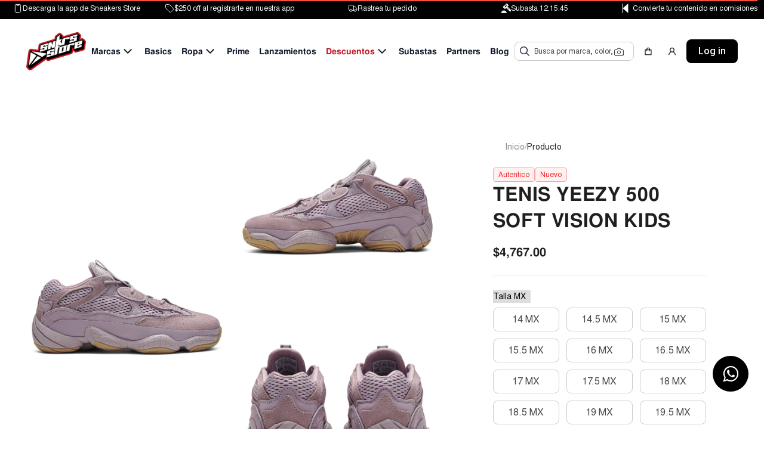

--- FILE ---
content_type: text/html
request_url: https://sneakerstore.com.mx/productos/detalle/yeezy-500-soft-vision-kids
body_size: 2901
content:
<!doctype html>
<html lang="en">

<head>
  <!-- Google Tag Manager -->
  <script>(function (w, d, s, l, i) {
      w[l] = w[l] || []; w[l].push({
        'gtm.start':
          new Date().getTime(), event: 'gtm.js'
      }); var f = d.getElementsByTagName(s)[0],
        j = d.createElement(s), dl = l != 'dataLayer' ? '&l=' + l : ''; j.async = true; j.src =
          'https://www.googletagmanager.com/gtm.js?id=' + i + dl; f.parentNode.insertBefore(j, f);
    })(window, document, 'script', 'dataLayer', 'GTM-N9ZGTHD5');</script>
  <!-- End Google Tag Manager -->
  <meta charset="utf-8">
  <base href="/">
  <title>Sneakers limitados en stock NIKE | ADIDAS | JORDAN | YEEZY | DIOR | BALENCIAGA</title>
  <link rel=“canonical” href=“https://sneakerstore.com.mx” />
  <meta name="viewport" content="width=device-width, initial-scale=1.0">
  <meta name="description" property="og:description"
    content="Sneaker Store || Tienda Online de Snkrs exclusivos en México. Tenemos miles de productos de las mejores y más prestigiosas marcas. Busca tu par favorito.">
  <meta name="author" content="SneakerStore">
  <meta name="title" content="SneakerStore La tienda de sneakers online mas grande de México">
  <meta http-equiv="X-UA-Compatible" content="IE=edge">
  <link rel="icon" href="https://imagenes-sneakers.s3.us-east-2.amazonaws.com/logos/SS.ico" type="image/x-icon" />
  <link rel="shortcut icon" href="https://imagenes-sneakers.s3.us-east-2.amazonaws.com/logos/SS.ico"
    type="image/x-icon" />
  <link rel="stylesheet" href="assets/yamm.min.css">
  <!--Google font-->
  <link href="https://fonts.googleapis.com/css?family=Lora:400,700" rel="stylesheet">
  <link href="https://fonts.googleapis.com/css?family=Pacifico" rel="stylesheet">
  <link href="https://fonts.googleapis.com/css?family=Roboto+Condensed&display=swap" rel="stylesheet">
  <link href="https://fonts.googleapis.com/css?family=Roboto:300,400,500&display=swap" rel="stylesheet">
  <link href="https://fonts.googleapis.com/icon?family=Material+Icons" rel="stylesheet">

  <!--TIDIO suspendido 19/10/2022-->
  <!--<script src="//code.tidio.co/wq6zqlbxeqpnvm4faahdt26hxlngtq6x.js" async></script>-->

  <meta name="facebook-domain-verification" content="lwwkgzv8qfq54vkn28m6oeku6nje3i" />
  <script src="https://sdk.clip.mx/js/clip-sdk.js"></script>
  <!-- Google Tag Manager -->
  <!--<script>(function (w, d, s, l, i) {
      w[l] = w[l] || [];
      w[l].push({
        'gtm.start':
          new Date().getTime(), event: 'gtm.js'
      });
      var f = d.getElementsByTagName(s)[0],
        j = d.createElement(s), dl = l != 'dataLayer' ? '&l=' + l : '';
      j.async = true;
      j.src =
        'https://www.googletagmanager.com/gtm.js?id=' + i + dl;
      f.parentNode.insertBefore(j, f);
    })(window, document, 'script', 'dataLayer', 'GTM-WXFPB76');</script>-->
  <!-- End Google Tag Manager -->

  <!-- Google Tag Manager -->
  <script>(function (w, d, s, l, i) {
      w[l] = w[l] || []; w[l].push({
        'gtm.start':
          new Date().getTime(), event: 'gtm.js'
      }); var f = d.getElementsByTagName(s)[0],
        j = d.createElement(s), dl = l != 'dataLayer' ? '&l=' + l : ''; j.async = true; j.src =
          'https://www.googletagmanager.com/gtm.js?id=' + i + dl; f.parentNode.insertBefore(j, f);
    })(window, document, 'script', 'dataLayer', 'GTM-WVJVX8Z');</script>
  <!-- End Google Tag Manager -->

  <!-- Acá arriba está el anterior -->
  <!-- Google tag (gtag.js) -->
  <script async src="https://www.googletagmanager.com/gtag/js?id=G-JHHT6JB809"></script>
  <script>
    window.dataLayer = window.dataLayer || [];
    function gtag() { dataLayer.push(arguments); }
    gtag('js', new Date());

    gtag('config', 'G-JHHT6JB809');
  </script>

  <meta name="theme-color" content="#D10000" />
  <meta name="apple-mobile-web-app-status-bar-style" content="#D10000">

  <!-- Google Tag Manager -->
  <!--<script>(function(w,d,s,l,i){w[l]=w[l]||[];w[l].push({'gtm.start':
  new Date().getTime(),event:'gtm.js'});var f=d.getElementsByTagName(s)[0],
  j=d.createElement(s),dl=l!='dataLayer'?'&l='+l:'';j.async=true;j.src=
  'https://www.googletagmanager.com/gtm.js?id='+i+dl;f.parentNode.insertBefore(j,f);
  })(window,document,'script','dataLayer','GTM-MDFHGKN7');</script>-->
  <!-- End Google Tag Manager -->

  <!--Whello activado 19/10/2022 producción-->
  <!-- <script defer src="https://widget.whello.io/6350a3c41c393f0011d3f0f7" referrerpolicy="strict-origin-when-cross-origin"></script> -->
  <!---->
  <!--Whello activado 09/11/2022 pruebas-->
  <!-- <script defer src="https://qa.widget.whello.io/639368fb0fc58c0011d9a880" referrerpolicy="strict-origin-when-cross-origin"></script> -->
  <!---->
  <!-- Hotjar Tracking Code for https://sneakerstore.com.mx/ -->
  <script>
    (function (h, o, t, j, a, r) {
      h.hj = h.hj || function () { (h.hj.q = h.hj.q || []).push(arguments) };
      h._hjSettings = { hjid: 3693764, hjsv: 6 };
      a = o.getElementsByTagName('head')[0];
      r = o.createElement('script'); r.async = 1;
      r.src = t + h._hjSettings.hjid + j + h._hjSettings.hjsv;
      a.appendChild(r);
    })(window, document, 'https://static.hotjar.com/c/hotjar-', '.js?sv=');
  </script>
</head>

<body>

  <!-- Google Tag Manager (noscript) -->
  <noscript><iframe src="https://www.googletagmanager.com/ns.html?id=GTM-N9ZGTHD5" height="0" width="0"
      style="display:none;visibility:hidden"></iframe></noscript>
  <!-- End Google Tag Manager (noscript) -->

  <!-- Google Tag Manager (noscript) -->
  <noscript><iframe src="https://www.googletagmanager.com/ns.html?id=GTM-MDFHGKN7" height="0" width="0"
      style="display:none;visibility:hidden"></iframe></noscript>
  <!-- End Google Tag Manager (noscript) -->
  <!-- Google Tag Manager (noscript) -->
  <noscript><iframe src="https://www.googletagmanager.com/ns.html?id=GTM-WVJVX8Z" height="0" width="0"
      style="display:none;visibility:hidden"></iframe></noscript>
  <!-- End Google Tag Manager (noscript) -->
  <!-- Google Tag Manager (noscript) -->
  <!--<noscript>
  <iframe src="https://www.googletagmanager.com/ns.html?id=GTM-WXFPB76"
          height="0" width="0" style="display:none;visibility:hidden"></iframe>
</noscript>-->
  <!-- End Google Tag Manager (noscript) -->
  <!-- pre-loader start -->
  <div class="loader-wrapper">
    <img class="loader" style="position: absolute; top: 50%; left: 50%; transform: translate(-50%, -50%);"
      src="https://imagenes-sneakers.s3.us-east-2.amazonaws.com/logos/SS.png" alt="Logo sneakerstore">
  </div>
  <app-root></app-root>
  <div id="color"></div>
  <script src="https://checkout.stripe.com/checkout.js"></script>
  <!-- facebook chat section start -->
  <div id="fb-root"></div>
  <!--Facebook Pixel Code-->
  <script>
    !function (f, b, e, v, n, t, s) {
      if (f.fbq) return;
      n = f.fbq = function () {
        n.callMethod ?
          n.callMethod.apply(n, arguments) : n.queue.push(arguments)
      };
      if (!f._fbq) f._fbq = n;
      n.push = n;
      n.loaded = !0;
      n.version = '2.0';
      n.queue = [];
      t = b.createElement(e);
      t.async = !0;
      t.src = v;
      s = b.getElementsByTagName(e)[0];
      s.parentNode.insertBefore(t, s)
    }(window, document, 'script',
      'https://connect.facebook.net/en_US/fbevents.js');
    fbq('init', '2846789125402865');
    fbq('track', 'PageView');
  </script>
  <noscript>
    <img height="1" width="1" style="display:none" alt="Pixel de facebook"
      src="https://www.facebook.com/tr?id=2846789125402865&ev=PageView&noscript=1" /></noscript>
  <!--End Facebook Pixel Code-->

  <script
    id="mcjs">!function (c, h, i, m, p) {
        m = c.createElement(h), p = c.getElementsByTagName(h)[0], m.async = 1, m.src = i, p.parentNode.insertBefore(m, p)
      }(document, "script", "https://chimpstatic.com/mcjs-connected/js/users/d5d34e3b22ae02536553d7c4b/165240630f4675bef6f24ae57.js");</script>


  <!-- Your customer chat code -->
  <div class="fb-customerchat" attribution=setup_tool page_id="2123438804574660" theme_color="#ff4c3b"
    logged_in_greeting="Hi! Welcome to PixelStrap Themes  How can we help you?"
    logged_out_greeting="Hi! Welcome to PixelStrap Themes  How can we help you?">
  </div>
  <!-- facebook chat section end -->

  <!-- tap to top -->
  <div class="tap-top top-cls">
    <div>
      <i class="fa fa-angle-double-up"></i>
    </div>
  </div>


  <!-- tap to top -->
  <!-- <script src="https://unpkg.com/magic-snowflakes/dist/snowflakes.min.js"></script>
<script>
    var sf = new Snowflakes();
</script> -->

  <script>function loadScript(a) { var b = document.getElementsByTagName("head")[0], c = document.createElement("script"); c.type = "text/javascript", c.src = "https://tracker.metricool.com/resources/be.js", c.onreadystatechange = a, c.onload = a, b.appendChild(c) } loadScript(function () { beTracker.t({ hash: "171cf129fe783f8934609eb37be3ea93" }) });</script>
  <script>
    // 8049880e-bf6f-47d1-8205-c6721659ac2d
    const API_KEY = "573aa7c4-9918-435b-871a-70c47ca5c74f";
    window.clip = new ClipSDK(API_KEY);

    // window.card = clip.element.create("Card", {
    //   theme: 'default',
    //   locale: 'es',
    // });

    // card.mount("card-element");
  </script>
  <link rel="stylesheet" href="https://maxcdn.bootstrapcdn.com/font-awesome/4.5.0/css/font-awesome.min.css">
  <a href="https://api.whatsapp.com/send?phone=525535098214&text=Hola%2C%20estoy%20en%20SneakerStore%20y%20tengo%20algunas%20dudas..."
    class="float" target="_blank">
    <i class="fa fa-whatsapp my-float"></i>
  </a>

<script src="runtime.js" defer></script><script src="polyfills-es5.js" nomodule defer></script><script src="polyfills.js" defer></script><script src="styles.js" defer></script><script src="scripts.js" defer></script><script src="vendor.js" defer></script><script src="main.js" defer></script></body>

</html>

--- FILE ---
content_type: image/svg+xml
request_url: https://sneakerstore.com.mx/assets/ss.svg
body_size: 2404
content:
<svg width="50" height="51" viewBox="0 0 50 51" fill="none" xmlns="http://www.w3.org/2000/svg">
<path d="M25 50.3359C38.8071 50.3359 50 39.1431 50 25.3359C50 11.5288 38.8071 0.335938 25 0.335938C11.1929 0.335938 0 11.5288 0 25.3359C0 39.1431 11.1929 50.3359 25 50.3359Z" fill="#232323"/>
<mask id="mask0_4245_63055" style="mask-type:luminance" maskUnits="userSpaceOnUse" x="0" y="0" width="50" height="51">
<path d="M25 50.3359C38.8071 50.3359 50 39.1431 50 25.3359C50 11.5288 38.8071 0.335938 25 0.335938C11.1929 0.335938 0 11.5288 0 25.3359C0 39.1431 11.1929 50.3359 25 50.3359Z" fill="white"/>
</mask>
<g mask="url(#mask0_4245_63055)">
<rect x="-18" y="-3.66406" width="85" height="74" fill="#232323"/>
<g opacity="0.6">
<path d="M40.035 22.0586L38.1288 20.2195C38.049 20.1341 37.9644 20.0541 37.8759 19.9803C37.1251 19.3564 36.0987 19.1538 35.1319 19.4364L28.9949 21.2299L29.1873 19.9326C29.2358 19.6117 29.2302 19.2908 29.1733 18.9811C29.3187 18.6872 29.418 18.375 29.4656 18.0555L29.8248 15.6379C29.9713 14.6655 29.6233 13.7148 28.8924 13.0836L26.9868 11.2448C26.9056 11.1586 26.8209 11.0783 26.7333 11.0053C25.9814 10.3812 24.9547 10.1777 23.9897 10.4618L12.7887 13.7354C11.5859 14.0865 10.6544 15.1465 10.4705 16.3744L9.66952 21.7726C9.62251 22.091 9.62806 22.4088 9.685 22.7165C9.5387 23.0113 9.43971 23.3237 9.39241 23.6433L9.03295 26.0606C8.88637 27.033 9.23444 27.9831 9.96532 28.6146L11.8701 30.4525C11.9515 30.5396 12.0371 30.6205 12.1244 30.6929C12.8632 31.3063 13.9205 31.5145 14.8683 31.2364L21.0051 29.443L20.8118 30.747C20.7648 31.0654 20.7703 31.3841 20.8273 31.6915C20.6816 31.9857 20.5823 32.2981 20.5347 32.6177L20.1761 35.0327C20.0286 36.0051 20.3761 36.9561 21.1067 37.5881L23.0132 39.4281C23.0938 39.5143 23.1782 39.594 23.2652 39.6662C23.7844 40.0981 24.4519 40.3359 25.1445 40.3359C25.4368 40.3359 25.7282 40.294 26.0106 40.2114L37.2133 36.9375C38.4146 36.5859 39.3455 35.5264 39.5295 34.2993L40.329 28.9104C40.3778 28.5886 40.3728 28.2669 40.3153 27.9561C40.461 27.6622 40.5603 27.3497 40.6079 27.0302L40.967 24.6128C41.1136 23.6405 40.7658 22.6903 40.0352 22.0589L40.035 22.0586ZM39.6577 24.4289L39.2982 26.849C39.2474 27.1885 39.0976 27.5114 38.8812 27.7811C39.0197 28.064 39.0705 28.3914 39.0197 28.7256L38.2196 34.1181C38.1095 34.8521 37.5377 35.5084 36.8288 35.716L25.6266 38.9899C25.4666 39.0367 25.304 39.0598 25.1439 39.0598C24.7714 39.0598 24.4119 38.9355 24.1281 38.6997C24.0729 38.654 24.0224 38.6042 23.9751 38.552L22.0119 36.6577C21.597 36.3128 21.3999 35.7746 21.4843 35.2181L21.8434 32.7991C21.8942 32.4593 22.044 32.1364 22.2607 31.8668C22.1232 31.5853 22.0718 31.2598 22.1208 30.9276L22.6085 27.6413L14.4847 30.0155C14.3246 30.0623 14.162 30.0854 14.0017 30.0854C13.6294 30.0854 13.2705 29.9614 12.9864 29.7259C12.9309 29.6799 12.8801 29.6301 12.8328 29.5776L10.8705 27.6841C10.4553 27.3395 10.2576 26.8016 10.3417 26.2451L10.7012 23.8247C10.7517 23.4852 10.9015 23.162 11.1181 22.8924C10.9806 22.6109 10.9295 22.2854 10.9786 21.9532L11.7792 16.5556C11.8893 15.821 12.4617 15.1645 13.1712 14.9574L24.3731 11.6832C24.9042 11.5271 25.4649 11.6359 25.8707 11.9729C25.9262 12.0188 25.977 12.0687 26.0243 12.1211L27.9866 14.0146C28.4018 14.3592 28.5995 14.8971 28.5154 15.4539L28.156 17.8743C28.1052 18.2138 27.9554 18.5367 27.739 18.8064C27.8774 19.089 27.9282 19.4159 27.878 19.7495L27.3909 23.0321L35.515 20.6576C36.0474 20.5018 36.6074 20.6103 37.013 20.9473C37.0682 20.9932 37.119 21.0428 37.1663 21.0952L39.1292 22.9893C39.5441 23.3339 39.7415 23.8721 39.6577 24.4286V24.4289Z" fill="white"/>
<path d="M23.6523 22.9204L24.453 17.5234C24.4898 17.2802 24.3391 17.1354 24.1186 17.1999L17.5176 19.1292C17.4069 19.1616 17.3325 19.0889 17.3503 18.9671L17.628 17.0948C17.6458 16.9728 17.75 16.8482 17.8607 16.8161L19.8609 16.2314C19.9716 16.199 20.046 16.2712 20.0282 16.3932L19.9301 17.0539C19.8936 17.2971 20.0437 17.4422 20.2648 17.3777L24.2655 16.2083C24.486 16.1438 24.6944 15.8939 24.7309 15.651L25.0907 13.2278C25.1272 12.9846 24.9777 12.8395 24.7564 12.904L13.5542 16.1779C13.3335 16.2424 13.125 16.4924 13.0885 16.7355L12.2878 22.1326C12.2519 22.3754 12.4014 22.5206 12.6224 22.456L19.2232 20.5267C19.3338 20.4943 19.4083 20.5668 19.3905 20.6888L19.1128 22.5611C19.095 22.6829 18.9907 22.8077 18.8801 22.8401L16.8799 23.4248C16.7692 23.4572 16.6947 23.3845 16.7125 23.2627L16.8106 22.602C16.8471 22.3588 16.6968 22.214 16.4763 22.2785L12.4756 23.4479C12.2548 23.5124 12.0463 23.762 12.0098 24.0052L11.6501 26.4284C11.6133 26.6716 11.7637 26.8164 11.9847 26.7519L23.1862 23.478C23.407 23.4135 23.6155 23.1636 23.652 22.9207L23.6523 22.9204Z" fill="white"/>
<path d="M35.2606 26.1745L28.6596 28.1038C28.5489 28.1362 28.4744 28.0635 28.4923 27.9418L28.7702 26.0694C28.7881 25.9474 28.8923 25.8231 29.003 25.7907L31.0032 25.206C31.1139 25.1736 31.1883 25.2458 31.1705 25.3678L31.0724 26.0285C31.0359 26.2717 31.1863 26.4168 31.407 26.3523L35.4078 25.1829C35.6285 25.1184 35.8367 24.8685 35.8732 24.6256L36.233 22.2024C36.2698 21.9592 36.12 21.8141 35.8986 21.8786L24.6968 25.1525C24.4757 25.217 24.2676 25.467 24.2311 25.7101L23.4304 31.1072C23.3945 31.3501 23.5443 31.4952 23.765 31.4306L30.366 29.5014C30.4767 29.469 30.5512 29.5414 30.5334 29.6634L30.2554 31.5357C30.2376 31.6575 30.1333 31.7823 30.0226 31.8147L28.0224 32.3994C27.9118 32.4318 27.8373 32.3591 27.8551 32.2373L27.9532 31.5766C27.99 31.3331 27.8396 31.1886 27.6189 31.2528L23.6181 32.4222C23.3974 32.4867 23.1889 32.7364 23.1524 32.9795L22.7926 35.4028C22.7558 35.6459 22.9065 35.7908 23.1273 35.7262L34.3288 32.4523C34.5496 32.3878 34.7581 32.1379 34.7946 31.895L35.5952 26.498C35.632 26.2548 35.4814 26.11 35.2609 26.1742L35.2606 26.1745Z" fill="white"/>
</g>
</g>
</svg>


--- FILE ---
content_type: image/svg+xml
request_url: https://sneakerstore.com.mx/assets/chat.svg
body_size: 1057
content:
<svg width="250" height="182" viewBox="0 0 250 182" fill="none" xmlns="http://www.w3.org/2000/svg">
<rect y="-18.165" width="250" height="200" fill="white"/>
<path d="M125 132.835C153.167 132.835 176 110.001 176 81.835C176 53.6684 153.167 30.835 125 30.835C96.8335 30.835 74 53.6684 74 81.835C74 110.001 96.8335 132.835 125 132.835Z" fill="#F2F2F2"/>
<path fill-rule="evenodd" clip-rule="evenodd" d="M168.577 107.91C166 109.835 163.488 111.645 160.644 113.209L160.809 127.292C160.822 128.396 159.937 129.302 158.832 129.315C158.383 129.32 157.945 129.174 157.589 128.9L144.926 119.158C140.18 120.251 135.173 120.835 130 120.835C99.6243 120.835 75 100.688 75 75.835C75 50.9821 99.6243 30.835 130 30.835C160.376 30.835 185 50.9821 185 75.835C185 82.7137 183.114 89.232 179.741 95.0623C179.119 96.1376 178.446 97.1895 177.726 98.216C177.726 98.216 176.317 100.335 173.5 103.335C170.683 106.335 168.577 107.91 168.577 107.91Z" fill="white"/>
<path fill-rule="evenodd" clip-rule="evenodd" d="M168.577 107.91C166 109.835 163.488 111.645 160.644 113.209L160.809 127.292C160.822 128.396 159.937 129.302 158.832 129.315C158.383 129.32 157.945 129.174 157.589 128.9L144.926 119.158C140.18 120.251 135.173 120.835 130 120.835C99.6243 120.835 75 100.688 75 75.835C75 50.9821 99.6243 30.835 130 30.835C160.376 30.835 185 50.9821 185 75.835C185 82.7137 183.114 89.232 179.741 95.0623C179.119 96.1376 178.446 97.1895 177.726 98.216C177.726 98.216 176.317 100.335 173.5 103.335C170.683 106.335 168.577 107.91 168.577 107.91Z" stroke="#010101" stroke-width="2.5" stroke-linecap="round"/>
<path fill-rule="evenodd" clip-rule="evenodd" d="M162.853 63.4244C168.157 63.4244 173.266 62.7919 178.051 61.6218C179.961 65.9714 181 70.6582 181 75.5423C181 81.8781 179.251 87.8819 176.123 93.2521C175.547 94.2425 174.923 95.2114 174.255 96.1568C173.2 97.6496 172.448 98.7036 171.785 99.5489C170.219 101.548 169.155 102.379 165.771 105.085C163.515 106.89 161.052 108.526 158.415 109.966L158.568 122.938C158.58 123.955 158.889 125.823 157.865 125.835C157.449 125.84 155.913 124.672 155.583 124.419L145.373 115.302C140.972 116.308 134.797 116.99 130 116.99C101.833 116.99 79 98.4335 79 75.5423C79 56.796 94.3133 40.9564 115.328 35.835C120.832 51.7095 140.023 63.4244 162.853 63.4244ZM110.291 69.9832C106.986 69.9832 104.307 72.6797 104.307 76.0061C104.307 79.3324 106.986 82.0289 110.291 82.0289C113.596 82.0289 116.275 79.3324 116.275 76.0061C116.275 72.6797 113.596 69.9832 110.291 69.9832ZM129.241 69.9832C125.936 69.9832 123.257 72.6797 123.257 76.0061C123.257 79.3324 125.936 82.0289 129.241 82.0289C132.546 82.0289 135.225 79.3324 135.225 76.0061C135.225 72.6797 132.546 69.9832 129.241 69.9832ZM148.191 69.9832C144.886 69.9832 142.207 72.6797 142.207 76.0061C142.207 79.3324 144.886 82.0289 148.191 82.0289C151.496 82.0289 154.176 79.3324 154.176 76.0061C154.176 72.6797 151.496 69.9832 148.191 69.9832Z" fill="#F2F2F2"/>
<path fill-rule="evenodd" clip-rule="evenodd" d="M110 69.835C113.314 69.835 116 72.5213 116 75.835C116 79.1487 113.314 81.835 110 81.835C106.686 81.835 104 79.1487 104 75.835C104 72.5213 106.686 69.835 110 69.835ZM129 69.835C132.314 69.835 135 72.5213 135 75.835C135 79.1487 132.314 81.835 129 81.835C125.686 81.835 123 79.1487 123 75.835C123 72.5213 125.686 69.835 129 69.835ZM148 69.835C151.314 69.835 154 72.5213 154 75.835C154 79.1487 151.314 81.835 148 81.835C144.686 81.835 142 79.1487 142 75.835C142 72.5213 144.686 69.835 148 69.835Z" fill="white" stroke="#010101" stroke-width="2.5"/>
<path d="M89.6628 61.1465C88.7548 62.6784 87.968 64.2683 87.3125 65.9075" stroke="#747474" stroke-width="2.5" stroke-linecap="round"/>
<path d="M108.022 44.9082C101.469 48.0355 95.9373 52.4594 91.9395 57.7553" stroke="#747474" stroke-width="2.5" stroke-linecap="round"/>
</svg>


--- FILE ---
content_type: text/plain; charset=utf-8
request_url: https://rs.fullstory.com/rec/page?ngsw-bypass=true
body_size: -33
content:
{"reason_code":3,"reason":"30032/30000 sessions with 0 overage limit","cookie_domain":"sneakerstore.com.mx"}


--- FILE ---
content_type: image/svg+xml
request_url: https://sneakerstore.com.mx/assets/icons/kreators/kreator-icon.svg
body_size: 52
content:
<svg width="25" height="16" viewBox="0 0 25 16" fill="none" xmlns="http://www.w3.org/2000/svg">
<path d="M7.41016 0H8.37985V16H7.41016V0Z" fill="white"/>
<path d="M17.3927 0L8.37891 7.91361L17.591 16" fill="white"/>
</svg>


--- FILE ---
content_type: image/svg+xml
request_url: https://sneakerstore.com.mx/assets/icons/restart.svg
body_size: 201
content:
<svg width="16" height="16" viewBox="0 0 16 16" fill="none" xmlns="http://www.w3.org/2000/svg">
<g id="Restart">
<path id="Vector" d="M1.33337 1.33301L3.29301 3.29264C2.08422 4.49848 1.33337 6.16148 1.33337 7.99967C1.33337 11.6757 4.32404 14.6663 8.00004 14.6663C11.676 14.6663 14.6667 11.6757 14.6667 7.99967C14.6667 4.32367 11.676 1.33301 8.00004 1.33301V2.66634C10.9407 2.66634 13.3334 5.05901 13.3334 7.99967C13.3334 10.9403 10.9407 13.333 8.00004 13.333C5.05937 13.333 2.66671 10.9403 2.66671 7.99967C2.66671 6.52901 3.26703 5.19786 4.23311 4.23275L6.00004 5.99967V1.33301H1.33337Z" fill="#23263B"/>
</g>
</svg>


--- FILE ---
content_type: application/javascript
request_url: https://sdk.clip.mx/js/clip-sdk.js
body_size: 15515
content:
var ClipSDK=function(){"use strict";var n;function t(){var n=function(){for(var n,t,e="undefined"!=typeof globalThis?globalThis:void 0,r="undefined"!=typeof window?window:void 0,i="undefined"!=typeof self?self:void 0,o=0,a=[null==e?void 0:e.crypto,null==r?void 0:r.crypto,null==i?void 0:i.crypto].filter(Boolean);o<a.length;o++){var u=a[o];if("function"==typeof u.randomUUID)return u;if("function"==typeof u.getRandomValues)try{var c=new Uint8Array(1);return u.getRandomValues(c),u}catch(n){}}if("undefined"==typeof process||!(null===(n=process.versions)||void 0===n?void 0:n.node))return null;try{var s=new Function("try { return require; } catch { return null; }")(),f=null;if(s){try{f=s("node:crypto")}catch(n){}if(!f)try{f=s("crypto")}catch(n){}}else{var l=new Function("try { return require('node:module').createRequire; } catch { return null; }")();if(l){var d=l(new Function("try { return import.meta.url; } catch { return null; }")()||("undefined"!=typeof process&&process.cwd?"file://".concat(process.cwd(),"/"):"")||"");if(d){try{f=d("node:crypto")}catch(n){}if(!f)try{f=d("crypto")}catch(n){}}}}return f?(null===(t=null==f?void 0:f.webcrypto)||void 0===t?void 0:t.getRandomValues)?(c=new Uint8Array(1),f.webcrypto.getRandomValues(c),f.webcrypto):{randomUUID:"function"==typeof f.randomUUID?f.randomUUID.bind(f):void 0,getRandomValues:function(n){var t=f.randomBytes(n.length),e=t instanceof Uint8Array?t:new Uint8Array(t);return n.set(e),n}}:null}catch(n){return null}}();if(null==n?void 0:n.randomUUID)return n.randomUUID();if(null==n?void 0:n.getRandomValues){var t=new Uint8Array(16);try{n.getRandomValues(t)}catch(n){throw new Error("Secure crypto API present but failed to provide entropy (getRandomValues threw).")}t[6]=15&t[6]|64,t[8]=63&t[8]|128;for(var e=[],r=0;r<t.length;r++)e.push(t[r].toString(16).padStart(2,"0"));return e.slice(0,4).join("")+"-"+e.slice(4,6).join("")+"-"+e.slice(6,8).join("")+"-"+e.slice(8,10).join("")+"-"+e.slice(10,16).join("")}throw new Error("Secure crypto API unavailable: cannot generate a cryptographically strong UUID.")}function e(n){var e,r,i;try{return t()}catch(t){return(null==n?void 0:n.onTelemetry)?n.onTelemetry("crypto_unavailable",{message:"No secure crypto API; session token not generated",error:null==t?void 0:t.message,env:"undefined"!=typeof process&&null!==(r=null===(e=process.versions)||void 0===e?void 0:e.node)&&void 0!==r?r:"browser",isSecureContext:"boolean"==typeof globalThis.isSecureContext?globalThis.isSecureContext:"unknown",userAgentPrefix:"undefined"!=typeof navigator&&navigator.userAgent?navigator.userAgent.slice(0,64):"unknown"}):"undefined"!=typeof process&&(null===(i=process.env)||void 0===i||i.NODE_ENV),null}}!function(n){n.Dev="dev",n.Stage="stage",n.Prod="prod"}(n||(n={}));var r=function(n,t){return r=Object.setPrototypeOf||{__proto__:[]}instanceof Array&&function(n,t){n.__proto__=t}||function(n,t){for(var e in t)Object.prototype.hasOwnProperty.call(t,e)&&(n[e]=t[e])},r(n,t)};function i(n,t){if("function"!=typeof t&&null!==t)throw new TypeError("Class extends value "+String(t)+" is not a constructor or null");function e(){this.constructor=n}r(n,t),n.prototype=null===t?Object.create(t):(e.prototype=t.prototype,new e)}var o=function(){return o=Object.assign||function(n){for(var t,e=1,r=arguments.length;e<r;e++)for(var i in t=arguments[e])Object.prototype.hasOwnProperty.call(t,i)&&(n[i]=t[i]);return n},o.apply(this,arguments)};function a(n,t,e,r){return new(e||(e=Promise))((function(i,o){function a(n){try{c(r.next(n))}catch(n){o(n)}}function u(n){try{c(r.throw(n))}catch(n){o(n)}}function c(n){var t;n.done?i(n.value):(t=n.value,t instanceof e?t:new e((function(n){n(t)}))).then(a,u)}c((r=r.apply(n,t||[])).next())}))}function u(n,t){var e,r,i,o,a={label:0,sent:function(){if(1&i[0])throw i[1];return i[1]},trys:[],ops:[]};return o={next:u(0),throw:u(1),return:u(2)},"function"==typeof Symbol&&(o[Symbol.iterator]=function(){return this}),o;function u(u){return function(c){return function(u){if(e)throw new TypeError("Generator is already executing.");for(;o&&(o=0,u[0]&&(a=0)),a;)try{if(e=1,r&&(i=2&u[0]?r.return:u[0]?r.throw||((i=r.return)&&i.call(r),0):r.next)&&!(i=i.call(r,u[1])).done)return i;switch(r=0,i&&(u=[2&u[0],i.value]),u[0]){case 0:case 1:i=u;break;case 4:return a.label++,{value:u[1],done:!1};case 5:a.label++,r=u[1],u=[0];continue;case 7:u=a.ops.pop(),a.trys.pop();continue;default:if(!(i=a.trys,(i=i.length>0&&i[i.length-1])||6!==u[0]&&2!==u[0])){a=0;continue}if(3===u[0]&&(!i||u[1]>i[0]&&u[1]<i[3])){a.label=u[1];break}if(6===u[0]&&a.label<i[1]){a.label=i[1],i=u;break}if(i&&a.label<i[2]){a.label=i[2],a.ops.push(u);break}i[2]&&a.ops.pop(),a.trys.pop();continue}u=t.call(n,a)}catch(n){u=[6,n],r=0}finally{e=i=0}if(5&u[0])throw u[1];return{value:u[0]?u[1]:void 0,done:!0}}([u,c])}}}"function"==typeof SuppressedError&&SuppressedError;var c=new(function(){function t(){if(this.observers=[],!t.instance){var r=e({onTelemetry:function(n,t){}});this.state={configuration:{locale:""},token:"",env:n.Prod,termsEnabled:!1,paymentAmount:0,tokenizedCard:{},sessionToken:r},t.instance=this}return t.instance}return t.prototype.subscribe=function(n){this.observers.push(n)},t.prototype.notify=function(){for(var n=0,t=this.observers;n<t.length;n++){t[n].update(this.state)}},t.prototype.setState=function(n){this.state=o(o({},this.state),n)},t.prototype.getState=function(n){return this.state[n]},t.prototype.getFullState=function(){return this.state},t.prototype.refreshSessionToken=function(){var n=e({onTelemetry:function(n,t){}});this.state.sessionToken=n},t}());var s='*, *::before, *::after {\n  box-sizing: border-box;\n}\nbody {\n  margin: 0;\n}\n\n#clip-iframe {\n  width: 100%;\n  min-width: 300px;\n  border: none;\n  transition: 500ms height ease;\n  color-scheme: light only;\n  user-select: none;\n  height: 257.594px;\n}\n\n.iframe-hide {\n  opacity: 0;\n  transition: opacity 1s ease-out;\n}\n/* Form and Input Elements CSS Reset */\ninput, textarea, select, button {\n  margin: 0;\n  padding: 0;\n  border: 0;\n  font-size: 100%;\n  font: inherit;\n  vertical-align: baseline;\n  box-sizing: border-box; /* Added to handle padding and border widths */\n}\n\nbutton, input[type="button"], input[type="submit"], input[type="reset"] {\n  -webkit-appearance: none; /* Removes inherent browser styling for buttons */\n  -moz-appearance: none;\n  appearance: none;\n  background: none;\n  cursor: pointer;\n}\n\ninput[type="text"], input[type="email"], input[type="password"], textarea {\n  -webkit-appearance: none; /* Removes inner shadow in iOS */\n  -moz-appearance: none;\n  appearance: none;\n}\n\ninput[type="checkbox"] {\n  -webkit-appearance: none; /* Optional: Removes default checkbox/radio appearance */\n  -moz-appearance: none;\n  appearance: none;\n  /* Custom styles for checkbox/radio can be added here */\n}\n\nselect {\n  -webkit-appearance: none; /* Removes default arrow in WebKit browsers */\n  -moz-appearance: none;\n  appearance: none;\n  /* Custom styles for select can be added here */\n}\n\n/* Fix for outline appearing outside the box in some browsers */\ninput:focus, textarea:focus, select:focus, button:focus {\n  outline-offset: 0;\n}\n';!function(n,t){void 0===t&&(t={});var e=t.insertAt;if("undefined"!=typeof document){var r=document.head||document.getElementsByTagName("head")[0],i=document.createElement("style");i.type="text/css","top"===e&&r.firstChild?r.insertBefore(i,r.firstChild):r.appendChild(i),i.styleSheet?i.styleSheet.cssText=n:i.appendChild(document.createTextNode(n))}}(s);var f,l=function(){function n(){this.id="clip-iframe"}return n.prototype.createIframe=function(n){var t=document.createElement("style"),e=document.createElement("iframe");return t.textContent=s.toString(),e.id=this.id,e.role="presentation",e.scrolling="no",e},n}();!function(n){n.CL2200="CL2200",n.CL2290="CL2290",n.AI1300="AI1300",n.GATEWAY_TIMEOUT="GATEWAY_TIMEOUT",n.TCE0001="TCE0001"}(f||(f={}));var d,p,h=function(n){function t(t,e,r,i){var o=n.call(this,t)||this;return o.name=r,o.type="CARD_TOKEN_API_ERROR",o.status=e,o.code=r,i&&(o.stack=i),o}return i(t,n),t}(Error),v={en:{CL2200:"Invalid card data",CL2290:"Invalid card data",AI1300:"Card not supported, try with another one",GATEWAY_TIMEOUT:"Gateway timeout",TCE0001:"Please fill all the required fields"},es:{CL2200:"Datos de la tarjeta invalidos",CL2290:"Datos de la tarjeta invalidos",AI1300:"Tarjeta no soportada, intenta con otra",GATEWAY_TIMEOUT:"Gateway timeout",TCE0001:"Por favor llena todos los campos requeridos"}},m=function(){function n(){}return n.prototype.canHandle=function(n){return n===f.CL2200||n===f.CL2290||n===f.AI1300||n===f.GATEWAY_TIMEOUT},n.prototype.handle=function(n,t){var e=n.data.code;throw new h(v[t][e],n.data.status,e,n.data.error.stack)},n}(),w=function(n){function t(t,e,r,i){var o=n.call(this,t)||this;return o.name="network-exception",o.type="NET_ERROR",o.code=r,i&&(o.stack=i),o}return i(t,n),t}(Error),y=function(){function n(){}return n.prototype.canHandle=function(n){return"GATEWAY_TIMEOUT"===n},n.prototype.handle=function(n){throw new w("Gateway timeout 😨",n.data.status,n.data.code,n.data.error.stack)},n}(),b=function(n){function t(t,e,r,i){var o=n.call(this,t)||this;return o.name=r,o.type="AUTH_ERROR",o.status=e,o.code=r,i&&(o.stack=i),o}return i(t,n),t}(Error),g=function(){function n(){}return n.prototype.canHandle=function(n){return"UNAUTHORIZED"===n},n.prototype.handle=function(n){throw new b("Unauthorized 😨",n.data.status,n.data.code,n.data.error.stack)},n}(),x=function(n){function t(t,e){var r=n.call(this,t)||this;return r.name=e,r.type="missing-data-exception",r.code=e,r}return i(t,n),t}(Error),k=function(){function n(){this.TCE_ERRORS={MISSING_DATA:"TCE0001"}}return n.prototype.canHandle=function(n){return this.TCE_ERRORS[n]===f.TCE0001},n.prototype.handle=function(n,t){var e=t,r=this.TCE_ERRORS[n.data.code];throw new x(v[e][r],r)},n}(),T=function(){function t(n){this.events=["pm-auth-exception","pm-network-exception"],this.ExHandlers={"card-token-exception":new m,"network-exception":new y,"pm-auth-exception":new g,"pm-network-exception":new y,"missing-data-exception":new k},this.elementUrl=n,this.cardholderData=this.cardholderData.bind(this),this.cardToken=this.cardToken.bind(this),this.installments=this.installments.bind(this),this.globalState=c}return t.prototype.mount=function(n){var t=this,e=document.getElementById(n),r=(new l).createIframe(this.elementUrl);r.src="".concat(this.elementUrl),window.addEventListener("message",(function(n){var t=["https://dev-elements.payclip.com","https://stage-elements.clip.mx","https://elements.clip.mx"];n.origin!==t[0]&&n.origin!==t[1]&&n.origin!==t[2]||n.data.iframeHeigth&&(r.style.height="".concat(n.data.iframeHeigth+20,"px"))})),r.onload=function(){t.createCybersourceScript(),function(n){var t=n.createElement("script");t.src="https://tools.clip.mx/transparent/metrics",t.type="text/javascript",t.onload=function(){var t=n.createElement("script");t.textContent="\n          window.DD_RUM && window.DD_RUM.init({\n            clientToken: 'pub659f51f4e033c978b9010debe5589880',\n            applicationId: 'e22ee9d1-f28d-40f6-823e-1e601da9ea70',\n            site: 'datadoghq.com',\n            service: 'prod.transparent.checkout.card',\n            env: 'prod',\n            sessionSampleRate: 10,\n            sessionReplaySampleRate: 2,\n            trackUserInteractions: true,\n            trackResources: true,\n            trackLongTasks: true,\n            defaultPrivacyLevel: 'mask-user-input',\n          });\n          ",n.body.appendChild(t)},n.body.appendChild(t)}(document)},e.appendChild(r)},t.prototype.cardholderData=function(){return a(this,void 0,void 0,(function(){return u(this,(function(n){return[2,new Promise((function(n){document.getElementById("clip-iframe").contentWindow.postMessage({type:"cardholder-info"},"*"),window.addEventListener("message",(function(t){"cardholder-info"===t.data.type&&n(t.data.data)}))}))]}))}))},t.prototype.cardToken=function(){return a(this,void 0,void 0,(function(){var n=this;return u(this,(function(t){return[2,new Promise((function(t,e){document.getElementById("clip-iframe").contentWindow.postMessage({type:"card-token",env:n.globalState.getState("env")},"*"),window.addEventListener("message",(function(r){if("card-token"===r.data.type)t({id:r.data.id});else{var i=n.ExHandlers[r.data.type];if(i&&i.canHandle(r.data.code))try{i.handle(r,n.globalState.getState("configuration").locale)}catch(n){return e(n)}}}))}))]}))}))},t.prototype.installments=function(){return a(this,void 0,void 0,(function(){return u(this,(function(n){return[2,new Promise((function(n){document.getElementById("clip-iframe").contentWindow.postMessage({type:"installments"},"*"),window.addEventListener("message",(function(t){"installments"===t.data.type&&n(t.data.data)}))}))]}))}))},t.prototype.createPaymentInfo=function(){return a(this,void 0,void 0,(function(){var n,t,e;return u(this,(function(r){switch(r.label){case 0:return[4,this.cardToken()];case 1:return n=r.sent(),[4,this.installments()];case 2:return t=r.sent(),[4,this.cardholderData()];case 3:return e=r.sent(),[2,{token:n,installments:t,cardholderInformation:{firstName:e.firstName,lastName:e.lastName}}]}}))}))},t.prototype.setAmount=function(n){document.getElementById("clip-iframe").contentWindow.postMessage({type:"set-amount",amount:Number(n)},"*")},t.prototype.createCybersourceScript=function(){var t=this.globalState.getState("sessionToken");if(t){var e=this.globalState.getState("env"),r=document.createElement("script");e!==n.Prod?r.src="https://tools.clip.mx/transparent/risk?org_id=1snn5n9w&session_id=clip_mx".concat(t):r.src="https://tools.clip.mx/transparent/risk?org_id=".concat("k8vif92e","&session_id=clip_mx").concat(t),r.async=!0,document.body.appendChild(r)}},t.prototype.preventionData=function(){var n=this.globalState.getState("sessionToken");return n?{session_id:n,user_agent:navigator.userAgent}:null},t}();!function(n){n.Card="Card"}(d||(d={})),function(n){n.Card="card"}(p||(p={}));var E=new Map([[d.Card,p.Card]]),A=function(){function t(n){this.globalState=c,this.element=n}return t.prototype.selectEnvironment=function(){switch(this.globalState.getFullState().env){case n.Dev:return"https://dev-elements.payclip.com/elements/";case n.Stage:return"https://stage-elements.clip.mx/elements/";case n.Prod:default:return"https://elements.clip.mx/elements/"}},t.prototype.buildUrl=function(){var n=this.globalState.getFullState(),t=n.configuration,e=n.token,r=n.env,i=n.termsEnabled,o=n.paymentAmount,a=t.locale,u=this.selectEnvironment()+E.get(this.element).toLowerCase();return"".concat(u,"#token=").concat(e,"&env=").concat(r,"&locale=").concat(a,"&installments=").concat(i,"&amount=").concat(o)},t}(),I=function(){function n(){}return n.prototype.create=function(n){if(n!==d.Card)throw new Error("Invalid Element Type");var t=new A(d.Card).buildUrl();return new T(t)},n}(),R=function(){function n(n,t){if(this.defaultLocale="undefined"!=typeof navigator&&navigator.language?navigator.language.split("-")[0]:"en",this.token=n,!((e=this.token)&&e.length>0))throw new Error("Invalid API Key");var e;this.create=this.create.bind(this),this.globalState=c,this.globalState.setState({token:this.token}),this.globalState.setState({env:t})}return n.prototype.create=function(n,t){return this.globalState.setState({termsEnabled:!!(null==t?void 0:t.terms)&&t.terms.enabled,configuration:{locale:(null==t?void 0:t.locale)?t.locale:this.defaultLocale},paymentAmount:t.paymentAmount}),(new I).create(n)},n}();return function(t,e){this.element=new R(t,(null==e?void 0:e.env)||n.Prod)}}();
